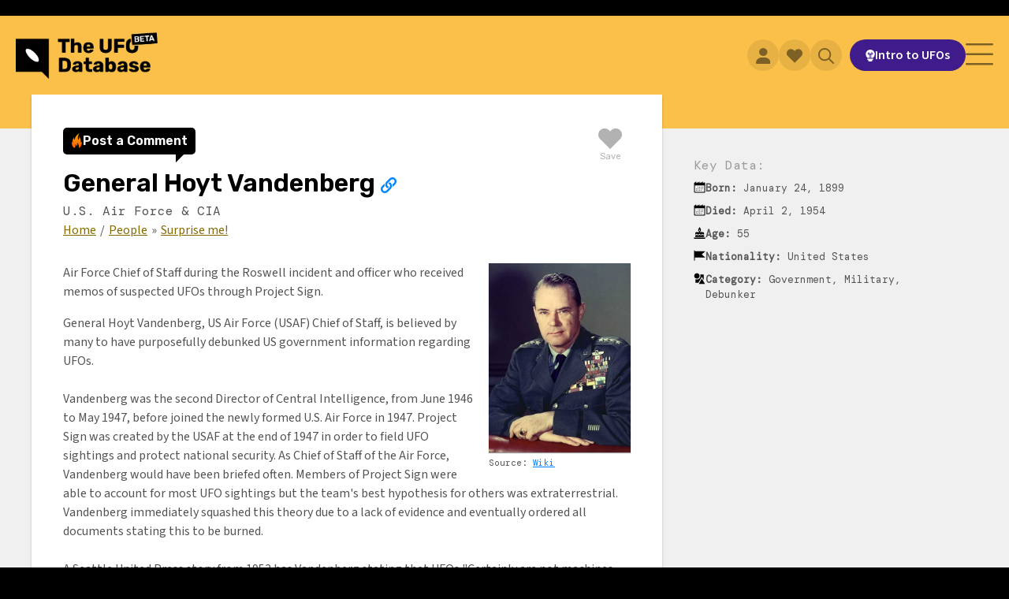

--- FILE ---
content_type: text/html; charset=UTF-8
request_url: https://theufodatabase.com/people/hoyt-s-vandenberg
body_size: 9897
content:
<!doctype html>
<html lang="en">
	<head>
		<title>General Hoyt Vandenberg | The UFO Database</title>
		<meta charset="utf-8">
		<meta name="viewport" content="width=device-width, initial-scale=1, maximum-scale=1, shrink-to-fit=no" />
		<meta name="description" content="Air Force Chief of Staff during the Roswell incident and officer who received memos of suspected UFOs through Project Sign." />
		<meta name="keywords" content="ufo, uap, uso, flying saucer, flying disc" />
		<meta name="robots" content="index, follow, max-image-preview:large" />
		
<meta property="og:title" content="General Hoyt Vandenberg | The UFO Database" />
<meta property="og:type" content="website" />
<meta property="og:url" content="https://theufodatabase.com/people/hoyt-s-vandenberg" />
<meta property="og:image" content="https://theufodatabase.com/media/people/gallery/hoyt-s-vandenberg.jpg" />
<meta property="og:description" content="Air Force Chief of Staff during the Roswell incident and officer who received memos of suspected UFOs through Project Sign." />
<meta property="og:site_name" content="The UFO Database" />

		
<meta name="twitter:card" content="summary_large_image" />
<meta name="twitter:site" content="@TheUFODB" />
<meta name="twitter:creator" content="@TheUFODB" />
<meta name="twitter:title" content="General Hoyt Vandenberg | The UFO Database" />
<meta name="twitter:description" content="Air Force Chief of Staff during the Roswell incident and officer who received memos of suspected UFOs through Project Sign." />
<meta name="twitter:image" content="https://theufodatabase.com/media/people/gallery/hoyt-s-vandenberg.jpg" />

		<link href="https://theufodatabase.com/assets/images/favicon.svg?240118" rel="shortcut icon" type="image/x-icon" />
		<link href="https://cdn.jsdelivr.net/npm/bootstrap@5.1.0/dist/css/bootstrap.min.css" rel="stylesheet" integrity="sha384-KyZXEAg3QhqLMpG8r+8fhAXLRk2vvoC2f3B09zVXn8CA5QIVfZOJ3BCsw2P0p/We" crossorigin="anonymous" />
		<link rel="preconnect" href="https://fonts.googleapis.com" />
		<link rel="preconnect" href="https://fonts.gstatic.com" crossorigin />
		<link rel="stylesheet" href="https://fonts.googleapis.com/css2?family=Source+Sans+3:wght@200;300;400;600&family=Rubik:wght@400;600&family=DM+Mono:wght@200;300;400;600&display=swap" />
		<link rel="stylesheet" href="https://theufodatabase.com/assets/css/bootstrap.css?240118" />
		<link rel="stylesheet" href="https://theufodatabase.com/assets/css/min.css?240118" />
		<link rel="stylesheet" href="https://theufodatabase.com/assets/css/boards.css?240118" />
		<link rel="stylesheet" href="https://theufodatabase.com/assets/css/favorites.css?240118" />
		
<script type="application/ld+json">
{
	"@context": "https://schema.org",
	"@type": "WebPage",
	"author": "The UFO Database",
	"description": "Air Force Chief of Staff during the Roswell incident and officer who received memos of suspected UFOs through Project Sign.",
	"image": "https://theufodatabase.com/media/people/gallery/hoyt-s-vandenberg.jpg",
	"name": "General Hoyt Vandenberg | The UFO Database"
}
</script>

		
<!-- Google Tag Manager -->
<script>(function(w,d,s,l,i){w[l]=w[l]||[];w[l].push({'gtm.start':
new Date().getTime(),event:'gtm.js'});var f=d.getElementsByTagName(s)[0],
j=d.createElement(s),dl=l!='dataLayer'?'&l='+l:'';j.async=true;j.src=
'https://www.googletagmanager.com/gtm.js?id='+i+dl;f.parentNode.insertBefore(j,f);
})(window,document,'script','dataLayer','GTM-P37JXRB');</script>
<!-- End Google Tag Manager -->

		
<!-- Meta Pixel Code -->
<script>
!function(f,b,e,v,n,t,s)
{if(f.fbq)return;n=f.fbq=function(){n.callMethod?
n.callMethod.apply(n,arguments):n.queue.push(arguments)};
if(!f._fbq)f._fbq=n;n.push=n;n.loaded=!0;n.version='2.0';
n.queue=[];t=b.createElement(e);t.async=!0;
t.src=v;s=b.getElementsByTagName(e)[0];
s.parentNode.insertBefore(t,s)}(window, document,'script',
'https://connect.facebook.net/en_US/fbevents.js');
fbq('init', '471191928544695');
fbq('track', 'PageView');
</script>
<noscript><img height="1" width="1" style="display:none"
src="https://www.facebook.com/tr?id=471191928544695&ev=PageView&noscript=1"
/></noscript>
<!-- End Meta Pixel Code -->

		<script src="https://code.jquery.com/jquery-3.6.1.min.js" integrity="sha256-o88AwQnZB+VDvE9tvIXrMQaPlFFSUTR+nldQm1LuPXQ=" crossorigin="anonymous"></script>
	</head>
	<body>

		
<!-- Google Tag Manager (noscript) -->
<noscript><iframe src="https://www.googletagmanager.com/ns.html?id=GTM-P37JXRB"
height="0" width="0" style="display:none;visibility:hidden"></iframe></noscript>
<!-- End Google Tag Manager (noscript) -->


		<div class="canvas">

			<div class="menu-mobile">

	<button class="btn-menu-mobile-close">
		<img src="https://theufodatabase.com/assets/images/icons/close-solid-black.svg?240118" alt="Close" />
	</button>

	<ul>
		<li><a href="https://theufodatabase.com/home" class="">Home</a></li>
		<li><a href="https://theufodatabase.com/incidents" class="">UFO Incidents</a></li>
		<li><a href="https://theufodatabase.com/news" class="">UFO News</a></li>
		<li><a href="https://theufodatabase.com/timeline" class="">UFO Timeline</a></li>
	</ul>

	<h2>
		Explore
	</h2>

	<ul>
		<li><a href="https://theufodatabase.com/ufos" class="">UFOs</a></li>
		<li><a href="https://theufodatabase.com/people" class="">People</a></li>
		<li><a href="https://theufodatabase.com/photos" class="">Photos</a></li>
		<li><a href="https://theufodatabase.com/videos" class="">Videos</a></li>
		<li><a href="https://theufodatabase.com/books" class="">Books</a></li>
		<li><a href="https://theufodatabase.com/channels" class="">Channels</a></li>
		<li><a href="https://theufodatabase.com/docs" class="">Documents</a></li>
		<li><a href="https://theufodatabase.com/organizations" class="">Organizations</a></li>
	</ul>

	
		<button data-bs-toggle="modal" data-bs-target="#modal-login" aria-controls="account" class="btn-account">
			<span>Login</span>
		</button>

	
	<button data-bs-toggle="offcanvas" data-bs-target="#favorites" aria-controls="favorites" class="btn-favorites">
		<span>Favorites</span>
	</button>

	<button class="btn-search">
		<span>Search</span>
		<img src="https://theufodatabase.com/assets/images/icons/search-solid-black.svg?240118" alt="Search" />
	</button>

	<center>
		<a href="https://theufodatabase.com/ufo-tour" class="btn-tour">
			<img src="https://theufodatabase.com/assets/images/icons/intro-solid-white.svg?240118" alt="Intro to UFOs" />
			<span>Intro to UFOs</span>
		</a>
	</center>

</div><!--/.menu-mobile -->

			<div class="header-search">

				<div class="modal-search">

	<div class="search">

		<form action="https://theufodatabase.com/search" method="post" id="form-search-modal" onsubmit="return searchHeader();">

			<div class="qs">
				<input type="text" name="qs" placeholder="Search for anything UFO" autocomplete="off" />
				<button class="btn-clear" type="reset">
					<img src="https://theufodatabase.com/assets/images/icons/close-solid-black.svg?240118" alt="Clear" />
				</button>
			</div><!--/.qs -->

			<button class="btn-search">
				<img src="https://theufodatabase.com/assets/images/icons/search-solid-white.svg?240118" alt="Search" />
			</button>

		</form>

	</div><!--/.search -->

	<div class="search-results"></div>

</div><!--/.modal-search -->

			</div><!--/.header-search -->

			<div class="top">

				<div class="bg-yellow"></div>

				<div class="notice"></div>

				<div class="header">

					<div class="logo">

						<a href="https://theufodatabase.com/home" class="desktop">
							<img src="https://theufodatabase.com/assets/images/logos/ufodb-beta.webp?240118" alt="The UFO Database" />
						</a>

						<a href="https://theufodatabase.com/home" class="mobile">
							<img src="https://theufodatabase.com/assets/images/logos/ufodb-beta-mobile.webp?240118" alt="The UFO Database" />
						</a>

					</div><!--/.logo -->

					<div class="nav">

						<a href="https://theufodatabase.com/home" class="">Home</a>
						<div class="divider"></div>

						<a href="https://theufodatabase.com/incidents" class="">UFO Incidents</a>
						<div class="divider"></div>

						<a href="https://theufodatabase.com/news" class="">UFO News</a>
						<div class="divider"></div>

						<a href="https://theufodatabase.com/timeline" class="">UFO Timeline</a>
						<div class="divider"></div>

						<div class="dropdown">
							<a href="https://theufodatabase.com/explore" class="dropdown-toggle" role="button" data-bs-toggle="dropdown" aria-expanded="false">Explore</a>
							<ul class="dropdown-menu">
<!--
								<li><a class="dropdown-item " href="https://theufodatabase.com/topics">Topics</a></li>
-->
								<li><a class="dropdown-item " href="https://theufodatabase.com/ufos">UFOs</a></li>
								<li><a class="dropdown-item " href="https://theufodatabase.com/people">People</a></li>
								<li><a class="dropdown-item " href="https://theufodatabase.com/photos">Photos</a></li>
								<li><a class="dropdown-item " href="https://theufodatabase.com/videos">Videos</a></li>
								<li><a class="dropdown-item " href="https://theufodatabase.com/books">Books</a></li>
<!--
								<li><a class="dropdown-item " href="https://theufodatabase.com/films">Films</a></li>
-->
								<li><a class="dropdown-item " href="https://theufodatabase.com/channels">Channels</a></li>
								<li><a class="dropdown-item " href="https://theufodatabase.com/docs">Documents</a></li>
								<li><a class="dropdown-item " href="https://theufodatabase.com/organizations">Organizations</a></li>
							</ul>
						</div>

					</div><!--/.nav -->

					<div class="tools">

					
						<button data-bs-toggle="modal" data-bs-target="#modal-login" aria-controls="account" class="btn-account">
							<img src="https://theufodatabase.com/assets/images/icons/login-solid-black.svg?240118" alt="Login" />
						</button>

					
						<button class="btn-favorites">
							<img src="https://theufodatabase.com/assets/images/icons/favorites-solid-black.svg?240118" alt="Favorites" />
						</button>

						<button class="btn-search">
							<img src="https://theufodatabase.com/assets/images/icons/search-solid-black.svg?240118" alt="Search" />
						</button>

						<a href="https://theufodatabase.com/ufo-tour" class="btn-tour">
							<img src="https://theufodatabase.com/assets/images/icons/intro-solid-white.svg?240118" alt="Intro to UFOs" />
							<span>Intro to UFOs</span>
						</a>

					</div><!--/.tools -->

					<button class="btn-menu-mobile-open">
						<img src="https://theufodatabase.com/assets/images/icons/menu-solid-black.svg?240118" alt="Menu" />
					</button>

				</div><!--/.header -->
	<div class="primary primary-sidebar">

		<div class="main">

			<div class="opts">

	<div class="btn-comments btn-comments-initial">


	<button class="btn-comments-modal" data-request="add" data-comment-id="">
		<img src="https://theufodatabase.com/assets/images/icons/comments-orange.svg?240118" alt="Comments" />
		<span>Post a Comment</span>
	</button>
	<span class="pointer"></span>


</div><!--/.btn-comments -->

	
	<button data-ref="people_vandenberg" data-saved="0" class="btn-favorite">
		<img src="https://theufodatabase.com/assets/images/icons/favorites-solid-black.svg?240118" alt="Save to Favorites" />
		<span>Save</span>
	</button>


</div><!--/.opts -->

			<div class="head">

				<div class="title">

					<h1>
						General Hoyt <span>Vandenberg <button data-bs-toggle="modal" data-bs-target="#modal-share" class="btn-icon btn-icon-transparent"><img src="https://theufodatabase.com/assets/images/icons/share-solid-blue.svg?240118" alt="Share" /></button></span>					</h1>

				</div><!--/.title -->

			</div><!--/.head -->

			<div class="copy">

				<div class="date">
					U.S. Air Force & CIA				</div>

				<div class="breadcrumb">
					<a href="https://theufodatabase.com/home">Home</a>
					<span>/</span>
					<a href="https://theufodatabase.com/people">People</a>
					<span>&raquo;</span>
					<a href="https://theufodatabase.com/organizations/united-states-air-force">Surprise me!</a>
				</div>

				<div class="graphic graphic-right graphic-25">
					<img src="https://theufodatabase.com/media/people/gallery/hoyt-s-vandenberg.jpg?240118" alt="" />
					<div class="caption"> Source: <a href="https://commons.wikimedia.org/wiki/File:Hoyt_S_Vandenberg.jpg" target="_blank">Wiki</a></div>
				</div><!--/.graphic -->

				<p>
					Air Force Chief of Staff during the Roswell incident and officer who received memos of suspected UFOs through Project Sign.				</p>

				<p>
					General Hoyt Vandenberg, US Air Force (USAF) Chief of Staff, is believed by many to have purposefully debunked US government information regarding UFOs. <br> <br> Vandenberg was the second Director of Central Intelligence, from June 1946 to May 1947, before joined the newly formed U.S. Air Force in 1947. Project Sign was created by the USAF at the end of 1947 in order to field UFO sightings and protect national security. As Chief of Staff of the Air Force, Vandenberg would have been briefed often. Members of Project Sign were able to account for most UFO sightings but the team's best hypothesis for others was extraterrestrial. Vandenberg immediately squashed this theory due to a lack of evidence and eventually ordered all documents stating this to be burned.<br> <br> A Seattle United Press story from 1952 has Vandenberg stating that UFOs "Certainly are not machines flown by men from Mars or from any foreign power. I don't like the continued occurrence of mass hysteria about flying saucers. The Air Force has had teams of experts investigating all reports since the end of World War II, and they never have found anything to substantiate existence of such things." <br> <br> Vandenberg's involvement in the Roswell case was also blurry with conflicting accounts. Multiple newspapers reported General Hoyt Vandenberg's direct involvement in the case and that he hurried to the Washington press room to take charge. Then, in the 1994 Roswell report, the air force claimed that Vandenberg never directed any of activity in regards to Roswell.<br> <br>In April 2015, a photograph of General Ramey holding a memo was decoded using modern technology and computer equipment. The paper turns out to be a telegram from General Ramey to the Pentagon and General Hoyt Vandenberg on July 8, 1947. Although it is still extremely blurry, many people believe to have deciphered the words "THAT A DISK IS NEXT NEW FIND," "THE VICTIMS OF THE WRECK," "OPERATION AT THE RANCH," and that "YOU" (in reference to General Vandenberg) ordered the victims or possibly wreckage "FORWARDED" to "FORT WORTH, TEX." The Army and Navy tried to debunk the idea of an alien aircraft following the Roswell incident by having weather balloon demonstrations in order to the convince the public that these are what have been mistaken as UFOs.				</p>

				
				<button class="btn-status" data-id="322" data-name="General Hoyt Vandenberg" data-bs-toggle="modal" data-bs-target="#modal-edit">Suggest an Edit</button>
			</div><!--/.copy -->

		</div><!--/.main -->

		<div class="sidebar">

			<div class="key-data">

	<h5>
		Key Data:
	</h5>

	<div class="item item-date">
		<img src="https://theufodatabase.com/assets/images/icons/born-solid-black.svg?240118" alt="Born" />
		<div>
			<strong>Born:</strong>
			January 24, 1899		</div>
	</div>


	<div class="item item-date">
		<img src="https://theufodatabase.com/assets/images/icons/died-solid-black.svg?240118" alt="Died" />
		<div>
			<strong>Died:</strong>
			April 2, 1954		</div>
	</div>


	<div class="item item-date">
		<img src="https://theufodatabase.com/assets/images/icons/age-solid-black.svg?240118" alt="Age" />
		<div>
			<strong>Age:</strong>
			55		</div>
	</div>


	<div class="item item-date">
		<img src="https://theufodatabase.com/assets/images/icons/nationality-solid-black.svg?240118" alt="Nationality" />
		<div>
			<strong>Nationality:</strong>
			United States		</div>
	</div>


	<div class="item item-cats">
		<img src="https://theufodatabase.com/assets/images/icons/category-solid-black.svg?240118" alt="Category" />
		<div>
			<strong>Category:</strong>
			Government, Military, Debunker		</div>
	</div>


</div><!--/.key-data -->

			
		</div><!--/.sidebar -->

	</div><!--/.primary -->

</div><!--/.top -->

<div class="body">

	
	
	
	
	<div class="section">

		<div class="wrapper">

			<div class="head">

				<h2>
					Related Incidents
				</h2>

			</div><!--/.head -->

			<div class="gallery gallery-incidents">

				<div class="items">

	
					<div class="item" data-url="https://theufodatabase.com/incidents/chiles-whitted-ufo-encounter">

						<div class="stripe-black"></div>
						<div class="stripe-yellow"></div>

						<div class="body">

							<h2>
								Chiles-Whitted UFO Encounter							</h2>

							<div class="date">
								July 1948							</div>

							<div class="hr"><span></span></div>

							<div class="photo">
								<a href="https://theufodatabase.com/incidents/chiles-whitted-ufo-encounter"><img src="https://theufodatabase.com/media/incidents/gallery/chiles-whitted-ufo-encounter.jpg?240118" alt="Chiles-Whitted UFO Encounter" /></a>
							</div>

							<p>
								In the summer of 1948, two pilots, a passenger and a person on the ground reported seeing a "cigar shaped" object that had windows and emitted flames, and moved at a high rate of speed in the night sky. This early sighting was widely reported in newspapers. Flight 576 Early in the morning of July...							</p>

							<div class="nav-right">

								<a href="https://theufodatabase.com/incidents/chiles-whitted-ufo-encounter" class="btn-more">
									Read more &raquo;
								</a>
				
							</div><!--/.nav-right -->

						</div><!--/.body -->

					</div><!--/.item -->

	
				</div><!--/.items -->

			</div><!--/.gallery -->

		</div><!--/.wrapper -->

	</div><!--/.section -->


	
	
	<div class="section">

		<a name="orgs"></a>

		<div class="wrapper">

			<div class="head">

				<h2>
					Organizations
				</h2>

				<div class="divider"></div>

				<div class="info">
					A selection of relevant organizations related to General Hoyt Vandenberg.<br />
				</div><!--/.info -->

			</div><!--/.head -->

			<div class="gallery gallery-orgs">

				<div class="items">

	
					<div class="item">

						<a href="https://theufodatabase.com/organizations/united-states-air-force">
							<img src="https://theufodatabase.com/media/orgs/gallery/united-states-air-force.jpg?240118" width="100%" height="auto" alt="United States Air Force" loading="lazy" />
						</a>

						<div class="linkage">
							General & Second Chief of Staff for the USAF.						</div><!--/.linkage -->

					</div><!--/.item -->

	
					<div class="item">

						<a href="https://theufodatabase.com/organizations/central-intelligence-agency">
							<img src="https://theufodatabase.com/media/orgs/gallery/central-intelligence-agency.jpg?240118" width="100%" height="auto" alt="Central Intelligence Agency" loading="lazy" />
						</a>

						<div class="linkage">
							Second Director.						</div><!--/.linkage -->

					</div><!--/.item -->

	
				</div><!--/.items -->

			</div><!--/.gallery -->

		</div><!--/.wrapper -->

	</div><!--/.section -->


	
	
	
	<div class="section">

	<div class="surprise">

		<a href="https://theufodatabase.com/photos/trans-en-provence-case-vallee-bounias-nicolai-photo" class="btn-surprise">
			Show me something else!
		</a>

	</div><!--/.surprise -->

</div><!--/.section -->

</div><!--/.body -->

<div class="modal fade" id="modal-claim" tabindex="-1" aria-labelledby="modal-claim" aria-hidden="true">

	<div class="modal-dialog modal-dialog-centered modal-dialog-scrollable">

		<div class="modal-content">

			<div class="modal-header">

				<h2 class="modal-title" id="modal-label">
					Are you General Hoyt Vandenberg?
				</h2>

				<button type="button" class="btn-close" data-bs-dismiss="modal" aria-label="Close"></button>

			</div><!--/.modal-header -->

			<div class="modal-body">

				<p>
					This profile has been identified as an important UFO entry.
				</p>

				<p>
					We want to make sure that we accurately reflect your views on the UFO subject.
					To claim your profile, please reach out to us at <a href="/cdn-cgi/l/email-protection#8deee2e3e3e8eef9cdf9e5e8f8ebe2e9ecf9ecefecfee8a3eee2e0"><span class="__cf_email__" data-cfemail="761519181813150236021e1303101912170217141705135815191b">[email&#160;protected]</span></a>.
					We hope to hear from you.
				</p>

			</div><!--/.modal-body -->

			<div class="modal-footer">

				<button class="btn-pop" data-bs-dismiss="modal">Close</button>

			</div><!--/.modal-footer -->

		</div><!--/.modal-content -->

	</div><!--/.modal-dialog -->

</div><!--/.modal -->

<div class="modal fade" id="modal-edit" tabindex="-1" aria-labelledby="modal-edit" aria-hidden="true">

	<div class="modal-dialog modal-dialog-centered modal-dialog-scrollable">

		<div class="modal-content">

			<div class="modal-header">

				<h2 class="modal-title" id="modal-label">
					Suggest an Edit
				</h2>

				<button type="button" class="btn-close" data-bs-dismiss="modal" aria-label="Close"></button>

			</div><!--/.modal-header -->

			<div class="modal-body">

				<p>
					<strong>We need your help to improve the data!</strong>
					Please let us know of any corrections that need to be made to this entry.
				</p>

				<form action="https://theufodatabase.com/suggestion" method="post" id="form-edit" onsubmit="return submitEdit();">

					<input type="hidden" name="permalink" value="/people/hoyt-s-vandenberg" />

					<textarea
						name="comments"
						rows=5
						class="form-control"
						style="margin-bottom: 20px;"
						placeholder="Suggested corrections"></textarea>

				</form>

			</div><!--/.modal-body -->

			<div class="modal-footer">

				<button onclick="submitEdit();" class="btn-pop">Submit</button>

			</div><!--/.modal-footer -->

		</div><!--/.modal-content -->

	</div><!--/.modal-dialog -->

</div><!--/.modal -->

<script data-cfasync="false" src="/cdn-cgi/scripts/5c5dd728/cloudflare-static/email-decode.min.js"></script><script type="application/ld+json">
{
	"@context": "https://schema.org",
	"@type": "Person",
	"image": "https://theufodatabase.com/media/people/gallery/hoyt-s-vandenberg.jpg",
	"jobTitle": "U.S. Air Force &amp; CIA",
	"name": "General Hoyt Vandenberg"
}
</script>
			<div class="footer">

				<div class="wrapper">

					<div class="main">

						<div class="links">

							<h6>
								The Big Stuff
							</h6>

							<div class="hr"><span></span></div>

							<ul>
								<li><a href="https://theufodatabase.com/home">Home</a></li>
								<li><a href="https://theufodatabase.com/incidents">UFO Incidents</a></li>
								<li><a href="https://theufodatabase.com/news">UFO News</a></li>
								<li><a href="https://theufodatabase.com/timeline">UFO Timeline</a></li>
								<li><a href="#" data-bs-toggle="modal" data-bs-target="#modal-reporting">Report a UFO</a></li>
							</ul>

						</div><!--/.links -->

						<div class="links">

							<h6>
								More Links
							</h6>

							<div class="hr"><span></span></div>

							<ul>
								<li><a href="https://theufodatabase.com/about-us">About Us</a></li>
								<li><a href="https://theufodatabase.com/ufo-tour">Intro to UFOs</a></li>
								<li><a href="https://theufodatabase.com/roadmap">Project Roadmap</a></li>
								<li><a href="https://theufodatabase.com/get-involved">Ways to Contribute</a></li>
								<li><a href="https://theufodatabase.com/feedback">Contact Us</a></li>
							</ul>

						</div><!--/.links -->

						<div class="social">

							<h6>
								Connect With Us
							</h6>

							<div class="hr"><span></span></div>

							<a href="https://www.tiktok.com/@theufodatabase" target="_blank">
								<img src="https://theufodatabase.com/assets/images/social/tiktok-solid-white.svg?240118" alt="TikTok" class="icon-tiktok" />
								<span>TikTok</span>
							</a><br />

							<a href="https://www.youtube.com/@UFOdatabase" target="_blank">
								<img src="https://theufodatabase.com/assets/images/social/youtube-solid-white.svg?240118" alt="YouTube" class="icon-youtube" />
								<span>YouTube</span>
							</a><br />

							<a href="https://twitter.com/theufodb" target="_blank">
								<img src="https://theufodatabase.com/assets/images/social/twitter-solid-white.svg?240118" alt="Twitter" class="icon-twitter" />
								<span>Twitter</span>
							</a><br />

							<a href="https://www.instagram.com/theufodatabase" target="_blank">
								<img src="https://theufodatabase.com/assets/images/social/instagram-line-white.svg?240118" alt="Instagram" class="icon-instagram" />
								<span>Instagram</span>
							</a><br />

							<a href="https://www.facebook.com/ufodatabase" target="_blank">
								<img src="https://theufodatabase.com/assets/images/social/facebook-solid-white.svg?240118" alt="Facebook" class="icon-facebook" />
								<span>Facebook</span>
							</a>

						</div><!--/.social -->

					</div><!--/.main -->

					<div class="newsletter">

						<h6>
							Email Newsletter
						</h6>

						<div class="hr"><span></span></div>

						<p>
							Everything UFO &mdash; delivered to your inbox once a month.
							<strong>Stay connected to the subject!</strong>
						</p>

						<form action="https://theufodatabase.com/newsletter/confirmation" method="post" id="form-newsletter">

							<input type="text" name="email" placeholder="Your email address" autocomplete="off" id="form-newsletter-email" />

							<button id="form-newsletter-btn">
								Subscribe
							</button>

						</form>

					</div><!--/.newsletter -->

				</div><!--/.wrapper -->

				<div class="bottom">

					<div class="legal">

						<span class="copyright">&copy; 2026 TheUFODatabase.com. All rights reserved.</span>

						<button data-bs-toggle="modal" data-bs-target="#modal-privacy" class="btn-clean">Privacy Policy</button>

						<span class="divider">/</span>

						<button data-bs-toggle="modal" data-bs-target="#modal-terms" class="btn-clean">Terms of Use</button>

					</div><!--/.legal -->

				</div><!--/.bottom -->

			</div><!--/.footer -->

			
		</div><!--/.canvas -->

		<div class="modals">

			<div class="modal fade" id="modal-privacy" tabindex="-1" aria-labelledby="modal-privacy" aria-hidden="true">

	<div class="modal-dialog modal-dialog-centered modal-dialog-scrollable">

		<div class="modal-content">

			<div class="modal-header">

				<h2 class="modal-title" id="modal-label">
					Privacy Policy
				</h2>

				<button type="button" class="btn-close" data-bs-dismiss="modal" aria-label="Close"></button>

			</div><!--/.modal-header -->

			<div class="modal-body">

				<p>
					Your trust is important to us.
					The UFO Database respects each individual's right to personal privacy.
					We will collect and use information through our website only in the ways disclosed below.
					This policy applies solely to information collected on https://www.theufodatabase.com.
				</p>

				<ol>

					<li class="mb-3">
						We do use cookies.
						A cookie is a small text file that a web server places on a user's computer hard drive to be a unique identifier.
						Cookies enable companies to track usage patterns and deliver customized content to users.
					</li>

					<li class="mb-3">
						We will safeguard, according to strict standards of security and confidentiality, any information you share with us.
						We do not reveal customer information gathered on https://www.theufodatabase.com to any external organization, except:
					</li>

					<ul>
						<li>As authorized by the customer,</li>
						<li>In an effort to enhance the services we provide, or</li>
						<li>As required by law.</li>
					</ul>

				</ol>

				<p>
					We may occasionally email promotional or information material about our company or other offers we feel are relevant to our Registered Users, unless they contact us to remove them from our email list.
					Please contact us if you have any questions about our Privacy Policy.
				</p>

			</div><!--/.modal-body -->

			<div class="modal-footer">

				<button class="btn-pop" data-bs-dismiss="modal">Accept Terms</button>

			</div><!--/.modal-footer -->

		</div><!--/.modal-content -->

	</div><!--/.modal-dialog -->

</div><!--/.modal -->

			<div class="modal fade" id="modal-terms" tabindex="-1" aria-labelledby="modal-terms" aria-hidden="true">

	<div class="modal-dialog modal-dialog-centered modal-dialog-scrollable">

		<div class="modal-content">

			<div class="modal-header">

				<h2 class="modal-title" id="modal-label">
					Terms of Use
				</h2>

				<button type="button" class="btn-close" data-bs-dismiss="modal" aria-label="Close"></button>

			</div><!--/.modal-header -->

			<div class="modal-body">

				<p>
					These Terms of Service (the "Agreement") are an agreement between The UFO Database (The UFO Database or us or our) and you (User or you or your).
					This Agreement sets forth the general terms and conditions of your use of the products and services made available by The UFO Database and of the The UFO Database website (collectively, the Services).
					By using the Services, you agree to be bound by this Agreement.
					If you do not agree to abide by the terms of this Agreement, you are not authorized to use or access the Services.
				</p>

				<ol>
					<li>Be respectful.</li>
					<li>Ask questions.</li>
					<li>Keep an open mind.</li>
				</ol>

				<p>
					Last Updated January 1, 2026.
				</p>

			</div><!--/.modal-body -->

			<div class="modal-footer">

				<button class="btn-pop" data-bs-dismiss="modal">Accept Terms</button>

			</div><!--/.modal-footer -->

		</div><!--/.modal-content -->

	</div><!--/.modal-dialog -->

</div><!--/.modal -->

			<div class="modal fade" id="modal-share" tabindex="-1" aria-labelledby="modal-add" aria-hidden="true">

	<div class="modal-dialog modal-dialog-centered modal-dialog-scrollable">

		<div class="modal-content">

			<div class="modal-header">

				<h2 class="modal-title" id="modal-label">
					Spread the word!
				</h2>

				<button type="button" class="btn-close" data-bs-dismiss="modal" aria-label="Close"></button>

			</div><!--/.modal-header -->

			<div class="modal-body">

				<div class="social">

					<a href="https://tiktok.com/@theufodatabase" target="_blank">
						<img src="https://theufodatabase.com/assets/images/social/tiktok-solid-white.svg?240118" alt="TikTok" />
					</a>

					<a href="https://www.youtube.com/@UFOdatabase" target="_blank">
						<img src="https://theufodatabase.com/assets/images/social/youtube-solid-white.svg?240118" alt="YouTube" />
					</a>

					<a href="https://twitter.com/share?text=General+Hoyt+Vandenberg+%7C+The+UFO+Database&url=https://theufodatabase.com/people/hoyt-s-vandenberg&hashtags=ufosarereal" target="_blank">
						<img src="https://theufodatabase.com/assets/images/social/twitter-solid-white.svg?240118" alt="Twitter" />
					</a>

					<a href="https://www.instagram.com/theufodatabase" target="_blank">
						<img src="https://theufodatabase.com/assets/images/social/instagram-line-white.svg?240118" alt="Instagram" />
					</a>

					<a href="https://www.facebook.com/ufodatabase" target="_blank">
						<img src="https://theufodatabase.com/assets/images/social/facebook-solid-white.svg?240118" alt="Facebook" />
					</a>

				</div><!--/.social -->

				<div class="copy-text">

					<input type="text" value="https://theufodatabase.com/people/hoyt-s-vandenberg" class="form-control" />

					<button onclick="copyText();">COPY LINK</button>

				</div><!--/.copy-text -->

				<textarea id="clipboard" /></textarea>

			</div><!--/.modal-body -->

			<div class="modal-footer">

				<button class="btn-pop" data-bs-dismiss="modal">Close</button>

			</div><!--/.modal-footer -->

		</div><!--/.modal-content -->

	</div><!--/.modal-dialog -->

</div><!--/.modal -->

			
			<div class="modal fade" id="modal-reporting" tabindex="-1" aria-labelledby="modal-reporting" aria-hidden="true">

	<div class="modal-dialog modal-dialog-centered modal-dialog-scrollable">

		<div class="modal-content">

			<div class="modal-header">

				<h2 class="modal-title" id="modal-label">
					Report a UFO
				</h2>

				<button type="button" class="btn-close" data-bs-dismiss="modal" aria-label="Close"></button>

			</div><!--/.modal-header -->

			<div class="modal-body">

				<p>
					If you've encountered something that you believe to be of unknown origin, we encourage you to report the sighting on these two sites.
					These groups are collecting data to help us better understand the UFO phenomenon and bringing us closer to the answers.
				<p>

				<a href="https://nuforc.org/file-a-report/" target="_blank"><img src="https://theufodatabase.com/assets/images/reporting/nuforc.webp?240118" alt="National UFO Reporting Center" class="mb-4" /></a>

				<h3>
					National UFO Reporting Center
				</h3>

				<p>
					For 50 years NUFORC has served as the central agency for reporting UFO/UAP related events.
					By documenting your experience here, you are helping to further scientific research, raise public awareness, and potentially discover explanations for one of the most fascinating phenomenon affecting mankind. 
				</p>

				<div class="text-center mb-5">
					<a href="https://nuforc.org/file-a-report/" class="btn-pop btn-yellow" target="_blank">
						Visit nuforc.org
					</a>
				</div>

				<a href="https://enigmalabs.io/" target="_blank"><img src="https://theufodatabase.com/assets/images/reporting/enigma.webp?240118" alt="Enigma Labs" class="mb-4" /></a>

				<h3>
					Enigma Labs
				</h3>

				<p>
					To advance progress on UAP using cutting-edge technology and social intelligence.
					Only through thoughtful, open-minded study of unidentified phenomena can we get answers.
					We are focused on building and keeping our team low profile for privacy.
				</p>

				<div class="text-center">
					<a href="https://enigmalabs.io/" class="btn-pop btn-yellow" target="_blank">
						Visit enigmalabs.io
					</a>
				</div>

				<style>

					a.btn-yellow {
						background-color: var(--c0);
						color: rgb(var(--cb-rgb),0.7);
					}

				</style>

			</div><!--/.modal-body -->
			
			<div class="modal-footer">

				<button class="btn-pop" data-bs-dismiss="modal">Close</button>

			</div><!--/.modal-footer -->

		</div><!--/.modal-content -->

	</div><!--/.modal-dialog -->

</div><!--/.modal -->

			<div id="video">

	<div class="wrapper">

		<div class="load"></div>

	</div><!--/.wrapper -->

</div><!--/#video -->

			<div class="modal fade" id="modal-login" tabindex="-1" aria-labelledby="modal-login" aria-hidden="true">

	<div class="modal-dialog modal-dialog-centered">

		<div class="modal-content">

		
			<div class="modal-header">

	<h2 class="modal-title" id="modal-label">
		Account Login
	</h2>

	<button type="button" class="btn-close" data-bs-dismiss="modal" aria-label="Close"></button>

</div><!--/.modal-header -->

<div class="modal-body">

	
	<form action="https://theufodatabase.com/login" method="post" id="form-login" onsubmit="return account.login();">

		<input type="hidden" name="goto" value="" />

		<div class="mb-3">
			<label for="form-login-username" class="form-label">Username</label>
			<input type="text" name="username" value="" placeholder="Example: ZetaReticuli" maxlength="32" class="form-control form-username" id="form-login-username" />
			<div class="input-instructions"><span class="status status-username"></span></div>
		</div>

		<div class="mb-3">
			<label for="form-login-password" class="form-label">Password</label>
			<input type="password" name="password" maxlength="32" class="form-control form-password" id="form-login-password" />
			<div class="input-instructions"><span class="status status-password"><a href="javascript:void(0);" class="btn-forgot" tabindex="-1">Forgot password?</a></span></div>
		</div>

		<input type="submit" hidden />

	</form>

</div><!--/.modal-body -->

<div class="modal-footer">

	<button class="btn-pop btn-start" tabindex="-1">Create Account</button>

	<button class="btn-pop btn-login">Log In</button>

</div><!--/.modal-footer -->

		
		</div><!--/.modal-content -->

	</div><!--/.modal-dialog -->

</div><!--/.modal -->

<style>

#modal-login .modal-footer {
}

.input-instructions {
	color: #666;
	font-size: 0.7rem;
	line-height: 1rem;
	padding-top: var(--s0);
}

.input-instructions .status img {
	height: var(--s1);
	margin-right: 0;
	width: auto;
}

.input-instructions .status .no {
	color: #f00;
	font-weight: 600;
}

.input-instructions .status .yes {
	color: #198754;
	font-weight: 600;
}

.form-control-error {
	background-color: rgb(255,0,0,0.08);
	border: 1px solid #f00;
	color: #f00;
}

.btn-register::focus {
	border: 1px solid #f00;
}

input[type='password'] {
	font-family: Verdana;
	letter-spacing: 0.125em;
}

.modal .recovery {
	background-color: #efefef;
}

</style>
			<div class="offcanvas offcanvas-end" tabindex="-1" id="comments" aria-labelledby="comments">

	<div class="offcanvas-header">

		<div class="btn-comments">

			<button class="btn-comments-modal" data-request="add" data-comment-id="">
				<img src="https://theufodatabase.com/assets/images/icons/comments-orange.svg?240118" alt="Post a Comment" />
				<span>Post a Comment</span>
			</button>

		</div><!--/.btn-comments -->

		<button type="button" class="btn-close" data-bs-dismiss="offcanvas" aria-label="Close"></button>

	</div><!--/.offcanvas-header -->

	<div
		class="settings"
		data-board-ref="people_vandenberg"
		data-mode="everything"
		data-show="anonymous"
		data-sort="popular">

		<div class="setting mode">
			<div class="type">Mode:</div>
			<div class="value">Everything</div>
		</div>

		<div class="setting show">
			<div class="type">Show:</div>
			<div class="value">Anonymous</div>
		</div>

		<div class="setting sort">
			<div class="type">Sort:</div>
			<div class="value">Popular</div>
		</div>

		<div class="btn-comments-settings">
			<img src="https://theufodatabase.com/assets/images/icons/settings-solid-white.svg?240118" alt="Settings" />
		</div>

	</div><!--/.settings -->

	<hr/>

	<div class="offcanvas-body">

		<div class="comments">

			
		</div><!--/.comments -->

	</div><!--/.offcanvas-body -->

</div><!--/#comments -->

<div class="modal fade" id="modal-comments" data-bs-backdrop="static" data-bs-keyboard="false" tabindex="-1" aria-labelledby="modal-comments" aria-hidden="true">

	<div class="modal-dialog modal-dialog-centered">

		<div class="modal-content">

			Loading...

		</div><!--/.modal-content -->

	</div><!--/.modal-dialog -->

</div><!--/.modal -->

			<div class="offcanvas offcanvas-end" tabindex="-1" id="favorites" aria-labelledby="favorties">

	<div class="offcanvas-header">

		<h3>
			Your Favorites

					<span>(Anonymous, <a href="javascript:void(0);" button data-bs-toggle="modal" data-bs-target="#modal-login" aria-controls="account" class="btn-account">login here</a>)
		
		</h3>

		<button type="button" class="btn-close" data-bs-dismiss="offcanvas" aria-label="Close"></button>

	</div><!--/.offcanvas-header -->

	<hr />

	<div class="offcanvas-body">

		<div class="list"></div>

	</div><!--/.offcanvas-body -->

</div><!--/#favorites -->

		</div><!--/.modals -->

	</body>
	<script src="https://code.jquery.com/ui/1.13.2/jquery-ui.min.js" integrity="sha256-lSjKY0/srUM9BE3dPm+c4fBo1dky2v27Gdjm2uoZaL0=" crossorigin="anonymous"></script>
	<script src="https://cdn.jsdelivr.net/npm/bootstrap@5.1.0/dist/js/bootstrap.bundle.min.js" integrity="sha384-U1DAWAznBHeqEIlVSCgzq+c9gqGAJn5c/t99JyeKa9xxaYpSvHU5awsuZVVFIhvj" crossorigin="anonymous"></script>
	<script src="https://theufodatabase.com/assets/js/app.js?240118"></script>
	<script src="https://theufodatabase.com/assets/js/accounts.js?240118"></script>
	<script src="https://theufodatabase.com/assets/js/boards.js?240118"></script>
	<script src="https://theufodatabase.com/assets/js/favorites.js?240118"></script>
</html>
<script>


var base_url = window.location.origin;



</script>


--- FILE ---
content_type: image/svg+xml
request_url: https://theufodatabase.com/assets/images/icons/favorites-solid-black.svg?240118
body_size: 330
content:
<svg xmlns="http://www.w3.org/2000/svg" height="16" width="16" viewBox="0 0 512 512"><!--!Font Awesome Pro 6.5.1 by @fontawesome - https://fontawesome.com License - https://fontawesome.com/license (Commercial License) Copyright 2024 Fonticons, Inc.--><path fill="#000000" d="M39.8 263.8L64 288 256 480 448 288l24.2-24.2c25.5-25.5 39.8-60 39.8-96C512 92.8 451.2 32 376.2 32c-36 0-70.5 14.3-96 39.8L256 96 231.8 71.8c-25.5-25.5-60-39.8-96-39.8C60.8 32 0 92.8 0 167.8c0 36 14.3 70.5 39.8 96z"/></svg>

--- FILE ---
content_type: image/svg+xml
request_url: https://theufodatabase.com/assets/images/icons/age-solid-black.svg?240118
body_size: 568
content:
<svg width="16" height="16" viewBox="0 0 16 16" fill="none" xmlns="http://www.w3.org/2000/svg">
<path d="M2.00084 13.5001H14.0008V8.78988C14.0008 7.7602 13.3508 7.00004 12.4712 7.00004H3.53136C2.65168 7.00004 2.00168 7.7602 2.00168 8.78988L2.00084 13.5001ZM1.78052 16.0001H14.2203C15.2703 16.0001 15.7906 15.5001 16 14.5001H0C0.21016 15.5001 0.73052 16.0001 1.78052 16.0001ZM7.50092 8.13988H8.50092V6.18988C8.50092 5.47972 8.50092 5.47972 8.00092 5.47972C7.50092 5.47972 7.50092 5.47972 7.50092 6.18988V8.13988ZM7.30092 4.73988C7.30092 4.32972 8.00092 3.31956 8.00092 3.31956C8.00092 3.31956 8.69076 4.32972 8.69076 4.73988C8.69076 5.23988 8.35092 5.50004 8.00092 5.50004C7.62124 5.50004 7.30092 5.23988 7.30092 4.73988ZM6.07124 4.2102C6.07124 5.38052 6.89156 6.25 7.99156 6.25C9.0814 6.25 9.92124 5.37968 9.92124 4.2102C9.92124 3.0102 7.99156 0 7.99156 0C7.99156 0 6.07124 3.0102 6.07124 4.2102ZM2.00084 11.1398V10.1398C2.65084 10.4101 3.611 10.1101 4.27124 9.0398C5.22124 10.8296 6.88144 10.8296 7.95084 9.0398C9.02116 10.8296 10.7008 10.8296 11.6712 9.0398C12.4416 10.2898 13.4416 10.4101 14.0008 10.1398V11.1398C13.5508 11.45 12.561 11.35 11.6712 10.5601C10.7009 11.6804 9.02124 11.6804 7.96104 10.5601C6.88136 11.6804 5.22124 11.6804 4.27124 10.5601C3.50092 11.5601 2.5314 11.45 2.00084 11.1398Z" fill="#000"/>
</svg>


--- FILE ---
content_type: image/svg+xml
request_url: https://theufodatabase.com/assets/images/icons/category-solid-black.svg?240118
body_size: 315
content:
<svg width="14" height="14" viewBox="0 0 14 14" fill="none" xmlns="http://www.w3.org/2000/svg">
<path d="M3.79998 6.99998C2.03566 6.99998 0.599976 5.56434 0.599976 3.79998C0.599976 2.03561 2.03561 0.599976 3.79998 0.599976C5.56494 0.599976 6.99998 2.03561 6.99998 3.79998C6.99998 5.56434 5.56497 6.99998 3.79998 6.99998Z" fill="black"/>
<path d="M9.66686 4.88315L11.8 8.54059V2.19995H7.75246C7.95371 2.69496 8.06683 3.23432 8.06683 3.79995C8.06683 6.15307 6.15307 8.06683 3.79995 8.06683C3.23432 8.06683 2.69496 7.95308 2.19995 7.75182V11.8H5.63179L9.66686 4.88315Z" fill="black"/>
<path d="M9.66687 7L5.93311 13.4H13.4L9.66687 7Z" fill="black"/>
</svg>
